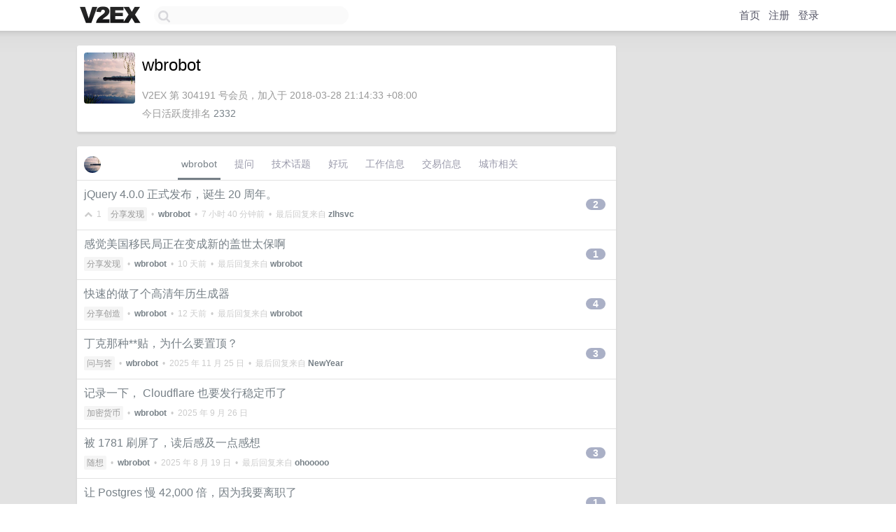

--- FILE ---
content_type: text/html; charset=UTF-8
request_url: https://hk.v2ex.com/member/wbrobot
body_size: 6537
content:
<!DOCTYPE html>
<html lang="zh-CN">
<head>
    <meta name="Content-Type" content="text/html;charset=utf-8">
    <meta name="Referrer" content="unsafe-url">
    <meta content="True" name="HandheldFriendly">
    
    <meta name="theme-color" content="#ffffff">
    
    
    <meta name="apple-mobile-web-app-capable" content="yes" />
<meta name="mobile-web-app-capable" content="yes" />
<meta name="detectify-verification" content="d0264f228155c7a1f72c3d91c17ce8fb" />
<meta name="p:domain_verify" content="b87e3b55b409494aab88c1610b05a5f0"/>
<meta name="alexaVerifyID" content="OFc8dmwZo7ttU4UCnDh1rKDtLlY" />
<meta name="baidu-site-verification" content="D00WizvYyr" />
<meta name="msvalidate.01" content="D9B08FEA08E3DA402BF07ABAB61D77DE" />
<meta property="wb:webmaster" content="f2f4cb229bda06a4" />
<meta name="google-site-verification" content="LM_cJR94XJIqcYJeOCscGVMWdaRUvmyz6cVOqkFplaU" />
<meta name="wwads-cn-verify" content="c8ffe9a587b126f152ed3d89a146b445" />
<script type="text/javascript" src="https://cdn.wwads.cn/js/makemoney.js" async></script>
<script async src="https://pagead2.googlesyndication.com/pagead/js/adsbygoogle.js?client=ca-pub-5060390720525238"
     crossorigin="anonymous"></script>
    
    <title>V2EX › wbrobot</title>
    <link rel="dns-prefetch" href="https://static.v2ex.com/" />
<link rel="dns-prefetch" href="https://cdn.v2ex.com/" />
<link rel="dns-prefetch" href="https://i.v2ex.co/" />
<link rel="dns-prefetch" href="https://www.google-analytics.com/" />    
    <style>
        body {
            min-width: 820px;
            font-family: "Helvetica Neue", "Luxi Sans", "Segoe UI", "Hiragino Sans GB", "Microsoft Yahei", sans-serif, "Apple Logo";
        }
    </style>
    <link rel="stylesheet" type="text/css" media="screen" href="/assets/c5cbeb747d47558e3043308a6db51d2046fbbcae-combo.css?t=1768769400">
    
    <script>
        const SITE_NIGHT = 0;
    </script>
    <link rel="stylesheet" href="/static/css/vendor/tomorrow.css?v=3c006808236080a5d98ba4e64b8f323f" type="text/css">
    
    <link rel="icon" sizes="192x192" href="/static/icon-192.png">
    <link rel="apple-touch-icon" sizes="180x180" href="/static/apple-touch-icon-180.png?v=91e795b8b5d9e2cbf2d886c3d4b7d63c">
    
    <link rel="shortcut icon" href="https://cdn.v2ex.com/avatar/a58f/fa5e/304191_large.png?m=1753668996" type="image/png">
    
    
    <link rel="manifest" href="/manifest.webmanifest">
    <script>
        const LANG = 'zhcn';
        const FEATURES = ['search', 'favorite-nodes-sort'];
    </script>
    <script src="/assets/e018fd2b900d7499242ac6e8286c94e0e0cc8e0d-combo.js?t=1768769400" defer></script>
    <meta name="description" content="wbrobot&#39;s profile on V2EX">
    
    <link rel="alternate" type="application/atom+xml" href="/feed/member/wbrobot.xml">
    
    
    <link rel="canonical" href="https://www.v2ex.com/member/wbrobot">
    
    

<script>
	document.addEventListener("DOMContentLoaded", function(event) {
		protectTraffic();

        tippy('[title]', {
        placement: 'bottom',
        arrow: true,
        arrowTransform: 'translateY(-2px)'
        });

        

        const topicLinks = document.getElementsByClassName('topic-link');
const moreLinks = document.getElementsByClassName('count_livid');
const orangeLinks = document.getElementsByClassName('count_orange');
// merge non-duplicate arrays
const links = Array.from(new Set([...topicLinks, ...moreLinks, ...orangeLinks]));
for (link in links) {
    let aLink = links[link];
    if (aLink === undefined) {
        continue;
    }
    if (!aLink.hasAttribute || !aLink.hasAttribute('href')) {
        continue;
    }
    let href = aLink.getAttribute('href');
    if (href && href.startsWith('/t/')) {
        // href is something like "/t/1234#reply567"
        const topicID = href.split('/')[2].split('#')[0];
        const key = "tp" + topicID;
        const value = lscache.get(key);
        if (value) {
            const anchor = href.split('#')[1];
            const newHref = "/t/" + topicID + "?p=" + value + "#" + anchor;
            aLink.setAttribute('href', newHref);
            console.log("Set p for topic " + topicID + " to " + value + ": " + newHref);
        }
    }
}
	});
</script>
<script type="text/javascript">
function format(tpl) {
    var index = 1, items = arguments;
    return (tpl || '').replace(/{(\w*)}/g, function(match, p1) {
        return items[index++] || p1 || match;
    });
}
function loadCSS(url, callback) {
    return $('<link type="text/css" rel="stylesheet"/>')
        .attr({ href: url })
        .on('load', callback)
        .appendTo(document.head);
}
function lazyGist(element) {
    var $btn = $(element);
    var $self = $(element).parent();
    var $link = $self.find('a');
    $btn.prop('disabled', 'disabled').text('Loading...');
    $.getJSON(format('{}.json?callback=?', $link.prop('href').replace($link.prop('hash'), '')))
        .done(function(data) {
            loadCSS(data.stylesheet, function() {
                $self.replaceWith(data.div);
                $('.gist .gist-file .gist-meta a').filter(function() { return this.href === $link.prop('href'); }).parents('.gist-file').siblings().remove();
            });
        })
        .fail(function() { $self.replaceWith($('<a>').attr('href', url).text(url)); });
}
</script>

    
</head>
<body>
    


    
    <div id="Top">
        <div class="content">
            <div class="site-nav">
                <a href="/" name="top" title="way to explore"><div id="Logo"></div></a>
                <div id="search-container">
                    <input id="search" type="text" maxlength="128" autocomplete="off" tabindex="1">
                    <div id="search-result" class="box"></div>
                </div>
                <div class="tools" >
                
                    <a href="/" class="top">首页</a>
                    <a href="/signup" class="top">注册</a>
                    <a href="/signin" class="top">登录</a>
                
                </div>
            </div>
        </div>
    </div>
    
    <div id="Wrapper">
        <div class="content">
            
            <div id="Leftbar"></div>
            <div id="Rightbar">
                <div class="sep20"></div>
                











            </div>
            <div id="Main">
                <div class="sep20"></div>
                
<div class="box">
    <div class="cell">
    <table cellpadding="0" cellspacing="0" border="0" width="100%">
        <tr>
            <td width="73" valign="top" align="center"><img src="https://cdn.v2ex.com/avatar/a58f/fa5e/304191_large.png?m=1753668996" class="avatar" border="0" align="default" alt="wbrobot" data-uid="304191" /><div class="sep10"></div></td>
            <td width="10"></td>
            <td width="auto" valign="top" align="left">
                <div class="fr">
                
                
                </div>
                <h1 style="margin-bottom: 5px;">wbrobot</h1>
                
                <span class="bigger"></span>
                
                <div class="sep10"></div>
                <span class="gray">V2EX 第 304191 号会员，加入于 2018-03-28 21:14:33 +08:00<div class="sep5"></div>今日活跃度排名 <a href="/top/dau">2332</a>
                
                
                </span>
                
            </td>
        </tr>
    </table>
    <div class="sep5"></div>
</div>
    
    
    
    
    
    
</div>
<div class="sep20"></div>
<div class="box">
    <div class="cell_tabs flex-one-row">
        <div>
        <img src="https://cdn.v2ex.com/avatar/a58f/fa5e/304191_normal.png?m=1753668996" width="24" style="border-radius: 24px; margin-top: -2px;" border="0" />
        </div>
        <div style="flex: 1;"><a href="/member/wbrobot" class="cell_tab_current">wbrobot</a><a href="/member/wbrobot/qna" class="cell_tab">提问</a><a href="/member/wbrobot/tech" class="cell_tab">技术话题</a><a href="/member/wbrobot/play" class="cell_tab">好玩</a><a href="/member/wbrobot/jobs" class="cell_tab">工作信息</a><a href="/member/wbrobot/deals" class="cell_tab">交易信息</a><a href="/member/wbrobot/city" class="cell_tab">城市相关</a></div>
    </div>
    
    











<div class="cell item" style="">
    <table cellpadding="0" cellspacing="0" border="0" width="100%">
        <tr>
            
            <td width="auto" valign="middle"><span class="item_title"><a href="/t/1186606#reply2" class="topic-link" id="topic-link-1186606">jQuery 4.0.0 正式发布，诞生 20 周年。</a></span>
            <div class="sep5"></div>
            <span class="topic_info"><div class="votes"><li class="fa fa-chevron-up"></li> &nbsp;1 &nbsp;&nbsp; </div><a class="node" href="/go/share">分享发现</a> &nbsp;•&nbsp; <strong><a href="/member/wbrobot">wbrobot</a></strong> &nbsp;•&nbsp; <span title="2026-01-18 21:19:04 +08:00">7 小时 40 分钟前</span> &nbsp;•&nbsp; 最后回复来自 <strong><a href="/member/zlhsvc">zlhsvc</a></strong></span>
            </td>
            <td width="70" align="right" valign="middle">
                
                <a href="/t/1186606#reply2" class="count_livid">2</a>
                
            </td>
        </tr>
    </table>
</div>














<div class="cell item" style="">
    <table cellpadding="0" cellspacing="0" border="0" width="100%">
        <tr>
            
            <td width="auto" valign="middle"><span class="item_title"><a href="/t/1183961#reply1" class="topic-link" id="topic-link-1183961">感觉美国移民局正在变成新的盖世太保啊</a></span>
            <div class="sep5"></div>
            <span class="topic_info"><div class="votes"></div><a class="node" href="/go/share">分享发现</a> &nbsp;•&nbsp; <strong><a href="/member/wbrobot">wbrobot</a></strong> &nbsp;•&nbsp; <span title="2026-01-08 11:17:49 +08:00">10 天前</span> &nbsp;•&nbsp; 最后回复来自 <strong><a href="/member/wbrobot">wbrobot</a></strong></span>
            </td>
            <td width="70" align="right" valign="middle">
                
                <a href="/t/1183961#reply1" class="count_livid">1</a>
                
            </td>
        </tr>
    </table>
</div>














<div class="cell item" style="">
    <table cellpadding="0" cellspacing="0" border="0" width="100%">
        <tr>
            
            <td width="auto" valign="middle"><span class="item_title"><a href="/t/1183069#reply4" class="topic-link" id="topic-link-1183069">快速的做了个高清年历生成器</a></span>
            <div class="sep5"></div>
            <span class="topic_info"><div class="votes"></div><a class="node" href="/go/create">分享创造</a> &nbsp;•&nbsp; <strong><a href="/member/wbrobot">wbrobot</a></strong> &nbsp;•&nbsp; <span title="2026-01-06 17:51:11 +08:00">12 天前</span> &nbsp;•&nbsp; 最后回复来自 <strong><a href="/member/wbrobot">wbrobot</a></strong></span>
            </td>
            <td width="70" align="right" valign="middle">
                
                <a href="/t/1183069#reply4" class="count_livid">4</a>
                
            </td>
        </tr>
    </table>
</div>














<div class="cell item" style="">
    <table cellpadding="0" cellspacing="0" border="0" width="100%">
        <tr>
            
            <td width="auto" valign="middle"><span class="item_title"><a href="/t/1174892#reply3" class="topic-link" id="topic-link-1174892">丁克那种**贴，为什么要置顶？</a></span>
            <div class="sep5"></div>
            <span class="topic_info"><div class="votes"></div><a class="node" href="/go/qna">问与答</a> &nbsp;•&nbsp; <strong><a href="/member/wbrobot">wbrobot</a></strong> &nbsp;•&nbsp; <span title="2025-11-25 13:24:39 +08:00">2025 年 11 月 25 日</span> &nbsp;•&nbsp; 最后回复来自 <strong><a href="/member/NewYear">NewYear</a></strong></span>
            </td>
            <td width="70" align="right" valign="middle">
                
                <a href="/t/1174892#reply3" class="count_livid">3</a>
                
            </td>
        </tr>
    </table>
</div>














<div class="cell item" style="">
    <table cellpadding="0" cellspacing="0" border="0" width="100%">
        <tr>
            
            <td width="auto" valign="middle"><span class="item_title"><a href="/t/1162029#reply0" class="topic-link" id="topic-link-1162029">记录一下， Cloudflare 也要发行稳定币了</a></span>
            <div class="sep5"></div>
            <span class="topic_info"><div class="votes"></div><a class="node" href="/go/crypto">加密货币</a> &nbsp;•&nbsp; <strong><a href="/member/wbrobot">wbrobot</a></strong> &nbsp;•&nbsp; <span title="2025-09-26 15:40:44 +08:00">2025 年 9 月 26 日</span></span>
            </td>
            <td width="70" align="right" valign="middle">
                
            </td>
        </tr>
    </table>
</div>














<div class="cell item" style="">
    <table cellpadding="0" cellspacing="0" border="0" width="100%">
        <tr>
            
            <td width="auto" valign="middle"><span class="item_title"><a href="/t/1153226#reply3" class="topic-link" id="topic-link-1153226">被 1781 刷屏了，读后感及一点感想</a></span>
            <div class="sep5"></div>
            <span class="topic_info"><div class="votes"></div><a class="node" href="/go/random">随想</a> &nbsp;•&nbsp; <strong><a href="/member/wbrobot">wbrobot</a></strong> &nbsp;•&nbsp; <span title="2025-08-19 17:05:57 +08:00">2025 年 8 月 19 日</span> &nbsp;•&nbsp; 最后回复来自 <strong><a href="/member/ohooooo">ohooooo</a></strong></span>
            </td>
            <td width="70" align="right" valign="middle">
                
                <a href="/t/1153226#reply3" class="count_livid">3</a>
                
            </td>
        </tr>
    </table>
</div>














<div class="cell item" style="">
    <table cellpadding="0" cellspacing="0" border="0" width="100%">
        <tr>
            
            <td width="auto" valign="middle"><span class="item_title"><a href="/t/1148137#reply1" class="topic-link" id="topic-link-1148137">让 Postgres 慢 42,000 倍，因为我要离职了</a></span>
            <div class="sep5"></div>
            <span class="topic_info"><div class="votes"></div><a class="node" href="/go/share">分享发现</a> &nbsp;•&nbsp; <strong><a href="/member/wbrobot">wbrobot</a></strong> &nbsp;•&nbsp; <span title="2025-07-28 10:43:24 +08:00">2025 年 7 月 28 日</span> &nbsp;•&nbsp; 最后回复来自 <strong><a href="/member/myderr">myderr</a></strong></span>
            </td>
            <td width="70" align="right" valign="middle">
                
                <a href="/t/1148137#reply1" class="count_livid">1</a>
                
            </td>
        </tr>
    </table>
</div>














<div class="cell item" style="">
    <table cellpadding="0" cellspacing="0" border="0" width="100%">
        <tr>
            
            <td width="auto" valign="middle"><span class="item_title"><a href="/t/1112924#reply7" class="topic-link" id="topic-link-1112924">京东发起的给外卖员缴纳五险一金的运动是好事吗？</a></span>
            <div class="sep5"></div>
            <span class="topic_info"><div class="votes"></div><a class="node" href="/go/qna">问与答</a> &nbsp;•&nbsp; <strong><a href="/member/wbrobot">wbrobot</a></strong> &nbsp;•&nbsp; <span title="2025-02-26 19:54:03 +08:00">2025 年 2 月 26 日</span> &nbsp;•&nbsp; 最后回复来自 <strong><a href="/member/SIEMENS">SIEMENS</a></strong></span>
            </td>
            <td width="70" align="right" valign="middle">
                
                <a href="/t/1112924#reply7" class="count_livid">7</a>
                
            </td>
        </tr>
    </table>
</div>














<div class="cell item" style="">
    <table cellpadding="0" cellspacing="0" border="0" width="100%">
        <tr>
            
            <td width="auto" valign="middle"><span class="item_title"><a href="/t/1095213#reply3" class="topic-link" id="topic-link-1095213">[数据显示] 全球约一半青少年无法正常阅读</a></span>
            <div class="sep5"></div>
            <span class="topic_info"><div class="votes"></div><a class="node" href="/go/share">分享发现</a> &nbsp;•&nbsp; <strong><a href="/member/wbrobot">wbrobot</a></strong> &nbsp;•&nbsp; <span title="2024-12-06 09:01:16 +08:00">2024 年 12 月 6 日</span> &nbsp;•&nbsp; 最后回复来自 <strong><a href="/member/laobobo">laobobo</a></strong></span>
            </td>
            <td width="70" align="right" valign="middle">
                
                <a href="/t/1095213#reply3" class="count_livid">3</a>
                
            </td>
        </tr>
    </table>
</div>














<div class="cell item" style="">
    <table cellpadding="0" cellspacing="0" border="0" width="100%">
        <tr>
            
            <td width="auto" valign="middle"><span class="item_title"><a href="/t/1089795#reply3" class="topic-link" id="topic-link-1089795">[讨论]虚假招聘是否应付法律责任？</a></span>
            <div class="sep5"></div>
            <span class="topic_info"><div class="votes"></div><a class="node" href="/go/qna">问与答</a> &nbsp;•&nbsp; <strong><a href="/member/wbrobot">wbrobot</a></strong> &nbsp;•&nbsp; <span title="2024-11-15 14:45:18 +08:00">2024 年 11 月 15 日</span> &nbsp;•&nbsp; 最后回复来自 <strong><a href="/member/ztm0929">ztm0929</a></strong></span>
            </td>
            <td width="70" align="right" valign="middle">
                
                <a href="/t/1089795#reply3" class="count_livid">3</a>
                
            </td>
        </tr>
    </table>
</div>



    
    <div class="inner"><span class="chevron">»</span> <a href="/member/wbrobot/topics">wbrobot 创建的更多主题</a></div>
    
    
</div>
<div class="sep20"></div>
<div class="box">
    <div class="cell"><span class="gray">wbrobot 最近回复了</span></div>
    
    
    
    
    <div class="dock_area">
        <table cellpadding="0" cellspacing="0" border="0" width="100%">
            <tr>
                <td style="padding: 10px 15px 8px 15px; font-size: 12px; text-align: left;"><div class="fr"><span class="fade" title="2026-01-08 16:09:08 +08:00">10 天前</span> </div><span class="gray">回复了 <a href="/member/MagicCoder">MagicCoder</a> 创建的主题 <span class="chevron">›</span> <a href="/go/create">分享创造</a> <span class="chevron">›</span> <a href="/t/1184032#reply30">开发了一个 nginx 日志分析面板</a></span></td>
            </tr>
        </table>
    </div>
    <div class="inner">
        <div class="reply_content">goaccess 用过吗？</div>
    </div>
    
    
    
    
    
    <div class="dock_area">
        <table cellpadding="0" cellspacing="0" border="0" width="100%">
            <tr>
                <td style="padding: 10px 15px 8px 15px; font-size: 12px; text-align: left;"><div class="fr"><span class="fade" title="2026-01-08 11:17:49 +08:00">10 天前</span> </div><span class="gray">回复了 <a href="/member/wbrobot">wbrobot</a> 创建的主题 <span class="chevron">›</span> <a href="/go/share">分享发现</a> <span class="chevron">›</span> <a href="/t/1183961#reply1">感觉美国移民局正在变成新的盖世太保啊</a></span></td>
            </tr>
        </table>
    </div>
    <div class="inner">
        <div class="reply_content">这篇文章里面提到的各个供应商，国内有没有替代？没有的话，有没有创业机会？</div>
    </div>
    
    
    
    <div class="dock_area">
        <table cellpadding="0" cellspacing="0" border="0" width="100%">
            <tr>
                <td style="padding: 10px 15px 8px 15px; font-size: 12px; text-align: left;"><div class="fr"><span class="fade" title="2026-01-08 11:12:58 +08:00">10 天前</span> </div><span class="gray">回复了 <a href="/member/popguy">popguy</a> 创建的主题 <span class="chevron">›</span> <a href="/go/hardware">硬件</a> <span class="chevron">›</span> <a href="/t/1183951#reply73">内存等等党必败背后的经济学原理</a></span></td>
            </tr>
        </table>
    </div>
    <div class="inner">
        <div class="reply_content">国产光刻机造好，肯定就大规模上了，<br />就不提去年涨价，按最低价规模效应一下，至少打 5 折，到时候价格压到三星哭。</div>
    </div>
    
    
    
    <div class="dock_area">
        <table cellpadding="0" cellspacing="0" border="0" width="100%">
            <tr>
                <td style="padding: 10px 15px 8px 15px; font-size: 12px; text-align: left;"><div class="fr"><span class="fade" title="2026-01-06 17:51:11 +08:00">12 天前</span> </div><span class="gray">回复了 <a href="/member/wbrobot">wbrobot</a> 创建的主题 <span class="chevron">›</span> <a href="/go/create">分享创造</a> <span class="chevron">›</span> <a href="/t/1183069#reply4">快速的做了个高清年历生成器</a></span></td>
            </tr>
        </table>
    </div>
    <div class="inner">
        <div class="reply_content">@<a href="/member/superfatboy">superfatboy</a> 可能是 canvas 重新渲染了，你查看源文件，保存到本地，修改源文件里面的颜色</div>
    </div>
    
    
    
    <div class="dock_area">
        <table cellpadding="0" cellspacing="0" border="0" width="100%">
            <tr>
                <td style="padding: 10px 15px 8px 15px; font-size: 12px; text-align: left;"><div class="fr"><span class="fade" title="2026-01-06 17:49:04 +08:00">12 天前</span> </div><span class="gray">回复了 <a href="/member/wbrobot">wbrobot</a> 创建的主题 <span class="chevron">›</span> <a href="/go/create">分享创造</a> <span class="chevron">›</span> <a href="/t/1183069#reply4">快速的做了个高清年历生成器</a></span></td>
            </tr>
        </table>
    </div>
    <div class="inner">
        <div class="reply_content">@<a href="/member/RouJiANG14">RouJiANG14</a> 明年假期国务院还没公布啊。。。</div>
    </div>
    
    
    
    
    
    <div class="dock_area">
        <table cellpadding="0" cellspacing="0" border="0" width="100%">
            <tr>
                <td style="padding: 10px 15px 8px 15px; font-size: 12px; text-align: left;"><div class="fr"><span class="fade" title="2025-12-12 13:40:50 +08:00">2025 年 12 月 12 日</span> </div><span class="gray">回复了 <a href="/member/2828kakafa">2828kakafa</a> 创建的主题 <span class="chevron">›</span> <a href="/go/career">职场话题</a> <span class="chevron">›</span> <a href="/t/1178386#reply74">破解内卷之道，就在其中：一个外派程序员的越南随想</a></span></td>
            </tr>
        </table>
    </div>
    <div class="inner">
        <div class="reply_content">楼主有没有时间，注册个越南公司帮我做分类信息网站运营 <a target="_blank" href="https://9898555.com" rel="nofollow noopener">https://9898555.com</a> 做成越南的 58 同城。</div>
    </div>
    
    
    
    <div class="dock_area">
        <table cellpadding="0" cellspacing="0" border="0" width="100%">
            <tr>
                <td style="padding: 10px 15px 8px 15px; font-size: 12px; text-align: left;"><div class="fr"><span class="fade" title="2025-12-09 14:11:39 +08:00">2025 年 12 月 9 日</span> </div><span class="gray">回复了 <a href="/member/Moishine">Moishine</a> 创建的主题 <span class="chevron">›</span> <a href="/go/git">git</a> <span class="chevron">›</span> <a href="/t/1177732#reply239">我宣布，最好的 git 客户端是腾讯家的 ugit</a></span></td>
            </tr>
        </table>
    </div>
    <div class="cell">
        <div class="reply_content">安装完用我 980M ，什么答辩在里面。。直接卸了</div>
    </div>
    
    
    
    <div class="inner"><span class="chevron">»</span> <a href="/member/wbrobot/replies">wbrobot 创建的更多回复</a></div>
    
</div>

            </div>
            
            
        </div>
        <div class="c"></div>
        <div class="sep20"></div>
    </div>
    <div id="Bottom">
        <div class="content">
            <div class="inner">
                <div class="sep10"></div>
                    <div class="fr">
                        <a href="https://www.digitalocean.com/?refcode=1b51f1a7651d" target="_blank"><div id="DigitalOcean"></div></a>
                    </div>
                    <strong><a href="/about" class="dark" target="_self">关于</a> &nbsp; <span class="snow">·</span> &nbsp; <a href="/help" class="dark" target="_self">帮助文档</a> &nbsp; <span class="snow">·</span> &nbsp; <a href="/pro/about" class="dark" target="_self">自助推广系统</a> &nbsp; <span class="snow">·</span> &nbsp; <a href="https://blog.v2ex.com/" class="dark" target="_blank">博客</a> &nbsp; <span class="snow">·</span> &nbsp; <a href="/help/api" class="dark" target="_self">API</a> &nbsp; <span class="snow">·</span> &nbsp; <a href="/faq" class="dark" target="_self">FAQ</a> &nbsp; <span class="snow">·</span> &nbsp; <a href="/solana" class="dark" target="_self">Solana</a> &nbsp; <span class="snow">·</span> &nbsp; 846 人在线</strong> &nbsp; <span class="fade">最高记录 6679</span> &nbsp; <span class="snow">·</span> &nbsp; <a href="/select/language" class="f11"><img src="/static/img/language.png?v=6a5cfa731dc71a3769f6daace6784739" width="16" align="absmiddle" id="ico-select-language" /> &nbsp; Select Language</a>
                    <div class="sep20"></div>
                    创意工作者们的社区
                    <div class="sep5"></div>
                    World is powered by solitude
                    <div class="sep20"></div>
                    <span class="small fade">VERSION: 3.9.8.5 · 23ms · <a href="/worldclock#utc">UTC 20:59</a> · <a href="/worldclock#pvg">PVG 04:59</a> · <a href="/worldclock#lax">LAX 12:59</a> · <a href="/worldclock#jfk">JFK 15:59</a><br />♥ Do have faith in what you're doing.</span>
                <div class="sep10"></div>
            </div>
        </div>
    </div>

    

    

    
    <script src="/b/i/M__tghFigk8LHjWOQgHT0ajcq1ML_bwWYEDOGe4YTCFPuivBq4gy7zBgt1O_GYJMbr926fNNarin-IKwhW09RIQr6rWwz4iSTD2KQSjtaProyNTVwHi458cgWYjo4bHmq-LZamBkwAqX0lsDwBqHRbVNwhZdm5a31vTprjRb-h4="></script>
    

    
    <script>
      (function(i,s,o,g,r,a,m){i['GoogleAnalyticsObject']=r;i[r]=i[r]||function(){
      (i[r].q=i[r].q||[]).push(arguments)},i[r].l=1*new Date();a=s.createElement(o),
      m=s.getElementsByTagName(o)[0];a.async=1;a.src=g;m.parentNode.insertBefore(a,m)
      })(window,document,'script','//www.google-analytics.com/analytics.js','ga');

      ga('create', 'UA-11940834-2', 'v2ex.com');
      ga('send', 'pageview');
      
ga('send', 'event', 'Member', 'profile', 'wbrobot');


    </script>
    

    
<button class="scroll-top" data-scroll="up" type="button"><span>❯<span></button>
</body>
</html>

--- FILE ---
content_type: text/html; charset=utf-8
request_url: https://www.google.com/recaptcha/api2/aframe
body_size: 268
content:
<!DOCTYPE HTML><html><head><meta http-equiv="content-type" content="text/html; charset=UTF-8"></head><body><script nonce="lB0XzWZkwHlpg2SpzLnL1A">/** Anti-fraud and anti-abuse applications only. See google.com/recaptcha */ try{var clients={'sodar':'https://pagead2.googlesyndication.com/pagead/sodar?'};window.addEventListener("message",function(a){try{if(a.source===window.parent){var b=JSON.parse(a.data);var c=clients[b['id']];if(c){var d=document.createElement('img');d.src=c+b['params']+'&rc='+(localStorage.getItem("rc::a")?sessionStorage.getItem("rc::b"):"");window.document.body.appendChild(d);sessionStorage.setItem("rc::e",parseInt(sessionStorage.getItem("rc::e")||0)+1);localStorage.setItem("rc::h",'1768769974948');}}}catch(b){}});window.parent.postMessage("_grecaptcha_ready", "*");}catch(b){}</script></body></html>